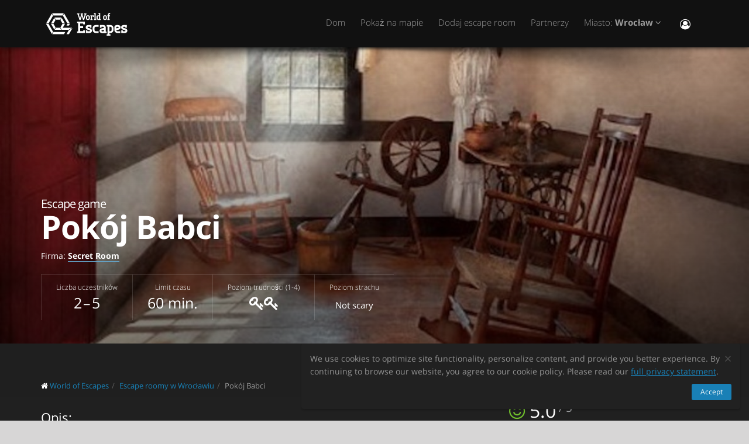

--- FILE ---
content_type: text/html; charset=utf-8
request_url: https://worldofescapes.pl/wroclaw/quests/secret-room-pokoj-babci
body_size: 11945
content:
<!DOCTYPE html>
<!--[if IE 8]>			<html class="ie ie8"> <![endif]-->
<!--[if IE 9]>			<html class="ie ie9"> <![endif]-->
<!--[if gt IE 9]><!-->	<html> <!--<![endif]-->
<html>
<head>
  <meta charset="utf-8" />
  <title>Escape room &quot;Pokój Babci&quot; według Secret Room w Wrocław</title>
<meta name="description" content="Escape room Pokój Babci według Secret Room w Wrocław su worldofescapes.pl. Opisy escape roomów, zdjęcia, opinie, kontakty, kalendarz i rezerwacja online.">
  <link rel="apple-touch-icon" sizes="180x180" href="/assets/favicon/apple-touch-icon-a4f8d35f29f3644194705ba586c1c855875a165a98e0520502192f6cc793f3c0.png">
<link rel="icon" type="image/png" sizes="32x32" href="/assets/favicon/favicon-32x32-3d96cadb60d7ae71e190dc082e5e8f5e2c5245bb4edfa10bc44c96a0b6cb7e79.png">
<link rel="icon" type="image/png" sizes="16x16" href="/assets/favicon/favicon-16x16-612ded78a2754f2592399c248074176d80ed7d108de6a4bd7b49362b1d4640f1.png">
<link rel="manifest" href="/assets/favicon/manifest-61b9a6e1373b1a1311f4c22eb28100908e9d7fab73849ee1d8b1d015d1972a25.json">
<link rel="mask-icon" href="/assets/favicon/safari-pinned-tab-80b7d5379e322c2641d000c4a2381cbda54e065a18150ea8110326cec22995f0.svg" color="#5bbad5">
<link rel="shortcut icon" href="/assets/favicon/favicon-9488095789fa09c616afb6b88a9ac57e027292a6db3f4bddb33e346377a36541.ico">
<meta name="msapplication-config" content="/assets/favicon/browserconfig-86ad49c94d6b59ba02306f5509aaade6cb1fa441c56893193c4bec739d5cf5da.xml">
<meta name="theme-color" content="#1a1a18">

  <!-- mobile settings -->
  <meta name="viewport" content="width=device-width, maximum-scale=1, initial-scale=1, user-scalable=0" />

  <meta name="mailru-domain" content="BCLbIhI2MOqXbjFs" />
  <meta name="google-site-verification" content="HZhMVEFsKXs16X-RBiDr9LYESaD7xGaHwognJrwunG0" />
  <meta http-equiv="X-UA-Compatible" content="IE=EmulateIE9">
  <meta content="origin" name="referrer">
  <meta content="km" name="distance-unit">
  <meta name="country-phone-format">
  <link rel="canonical" href="https://worldofescapes.pl/wroclaw/quests/secret-room-pokoj-babci"></link>

    <style>@font-face{font-family:'Open Sans';font-style:normal;font-weight:300;src:local('Open Sans Light'),local('OpenSans-Light'),url(/assets/Open_Sans/light-83c1e7036c433acf18963c66aa0d6812adcff64bf870976f5de26062e1358a3f.woff) format('woff');}@font-face{font-family:'Open Sans';font-style:normal;font-weight:700;src:local('Open Sans Bold'),local('OpenSans-Bold'),url(/assets/Open_Sans/bold-87a6458fcaa1a4390876fccf703c7ba40c544d9693ed897bee545a0691af93f5.woff) format('woff');}@font-face{font-family:'Open Sans';font-style:normal;font-weight:800;src:local('Open Sans Extrabold'),local('OpenSans-Extrabold'),url(/assets/Open_Sans/extra-bold-0cedd7605adc00a68ae751c5d0c3717d0e6dd71aa0fc3635216bd048adb3a03d.woff) format('woff');}@font-face{font-family:'Open Sans';font-style:normal;font-weight:400;src:local('Open Sans'),local('OpenSans'),url(/assets/Open_Sans/regular-cdb3e3339dfc6e4d84fabf5ee71e8f708f81c377bb076cd437fe23bfeb5b8318.woff) format('woff');}</style>
  <link rel="stylesheet" href="/assets/application-c94ed519865f37e3b857a4725bba24f61aeb71640b5d39071ecaabacbfe206a2.css" media="all" data-turbolinks-track="true" />
  <meta name="csrf-param" content="authenticity_token" />
<meta name="csrf-token" content="SZVo0LWxq3Qoh0TkaVdFtg4h38LwxhpcTYR5OeAkoZYONvCtpaH0kBUlvM3-boSHG2i6wXrmVuqFMDZdUysPuQ" />
  <meta name="google-site-verification" content="6M4nza9TqI7oq365QHmylxL62RBVfMcOfDy3ncJb7zY" />
  <meta name="msvalidate.01" content="F115CA07B8D95B3C75EA2D1F801D5671" />
</head>

<body data-page="quests-show">
  
    <!-- Google Tag Manager -->
    <noscript><iframe src="//www.googletagmanager.com/ns.html?id=GTM-M4P6DB" height="0" width="0" style="display:none;visibility:hidden"></iframe></noscript>
    <script>
      (function(w,d,s,l,i){w[l]=w[l]||[];
        w[l].push({'gtm.start': new Date().getTime(),event:'gtm.js'});
        var f=d.getElementsByTagName(s)[0], j=d.createElement(s), dl=l!='dataLayer'?'&l='+l:'';
        j.async=true;
        j.src='//www.googletagmanager.com/gtm.js?id='+i+dl;
        f.parentNode.insertBefore(j,f);
      })(window,document,'script','dataLayer','GTM-M4P6DB');
    </script>
    <!-- End Google Tag Manager -->

    <header id="topNav" class="topHead">
    <div class="container">

      <button class="btn btn-mobile" data-toggle="collapse" data-target=".nav-main-collapse">
        <i class="fa fa-bars"></i>
      </button>

      <a class="logo pull-left" href="/">
        <svg
  class="menu-logo-img"
  width="155"
  height="60"
  role="img"
  viewBox="0 0 155 60"
  version="1.1"
  xmlns="http://www.w3.org/2000/svg"
  xmlns:xlink="http://www.w3.org/1999/xlink"
  xml:space="preserve"
  xmlns:serif="http://www.serif.com/"
  >
    <title>World of Escapes</title>
    <desc>World of Escapes - All Escape Rooms</desc>

    <style type="text/css">
      .menu-logo-img path { fill: white; }
    </style>

    <g id="icon">
      <path d="M35.382,20.448L33.262,24.117L36.769,30.191L41.007,30.191L35.382,20.448Z"/>
      <path d="M23.302,20.07L25.422,23.739L32.609,23.739L34.728,20.07L23.302,20.07Z"/>
      <path d="M21.436,30.945L17.198,30.945L22.823,40.688L24.942,37.017L21.436,30.945Z"/>
      <path d="M32.435,37.395L25.597,37.395L23.478,41.066L34.554,41.066L32.435,37.395Z"/>
      <path d="M21.436,30.191L24.854,24.269L22.736,20.597L17.198,30.191L21.436,30.191Z"/>
      <path d="M20.704,44.359L12.958,30.945L8.721,30.945L18.584,48.029L20.704,44.359Z"/>
      <path d="M12.958,30.191L20.616,16.926L18.497,13.255L8.721,30.191L12.958,30.191Z"/>
      <path d="M39.622,13.105L37.501,16.775L45.245,30.191L49.485,30.191L39.622,13.105Z"/>
      <path d="M19.064,12.727L21.183,16.398L36.847,16.398L38.966,12.727L19.064,12.727Z"/>
      <path d="M45.245,30.945L43.641,33.725L47.881,33.725L49.485,30.945L45.245,30.945Z"/>
      <path d="M47.12,41.066L53.497,37.395L37.284,37.395L41.007,30.945L36.769,30.945L33.176,37.168L35.426,41.066L47.12,41.066Z"/>
      <path d="M47.506,41.736L43.655,48.408L47.892,48.408L52.132,41.066L53.855,38.081L47.506,41.736Z"/>
      <path d="M39.405,44.737L21.357,44.737L19.238,48.408L39.405,48.408L41.522,44.737L39.405,44.737Z"/>
    </g>
    <g id="type">
      <g id="world-of">
        <path d="M68.825,14.682L67.872,14.524L67.872,13.095L71.685,13.095L71.685,14.524L70.731,14.682L72.795,21.353L74.86,14.682L73.906,14.524L73.906,13.095L77.718,13.095L77.718,14.524L76.766,14.682L73.746,24.211L71.841,24.211L69.778,17.701L67.713,24.211L65.807,24.211L62.788,14.682L61.837,14.524L61.837,13.095L65.648,13.095L65.648,14.524L64.695,14.682L66.76,21.353L68.825,14.682Z"/>
        <path d="M80.738,22.465C81.212,22.465 81.531,22.146 81.531,21.671L81.531,18.573C81.531,18.256 81.291,18.018 80.974,18.018L79.545,18.018C79.228,18.018 78.99,18.256 78.99,18.573L78.99,21.671C78.99,22.146 79.307,22.465 79.783,22.465L80.738,22.465ZM79.624,24.211C78.195,24.211 77.083,23.02 77.083,21.589L77.083,18.573C77.083,17.287 78.02,16.27 79.307,16.27L81.212,16.27C82.499,16.27 83.436,17.287 83.436,18.573L83.436,21.589C83.436,23.02 82.324,24.211 80.896,24.211L79.624,24.211Z"/>
        <path d="M88.517,18.018C87.724,18.018 87.247,18.494 87.247,19.288L87.247,22.624L88.2,22.782L88.2,24.211L84.387,24.211L84.387,22.782L85.342,22.624L85.342,17.861L84.387,17.701L84.387,16.27L86.771,16.27L87.088,16.747C87.405,16.493 87.964,16.27 88.517,16.27L90.582,16.27L90.582,18.971L89.153,18.971L88.993,18.018L88.517,18.018Z"/>
        <path d="M90.582,12.3L93.442,12.3L93.442,22.624L94.395,22.782L94.395,24.211L90.582,24.211L90.582,22.782L91.536,22.624L91.536,13.889L90.582,13.729L90.582,12.3Z"/>
        <path d="M99.316,22.465L99.316,18.018L97.493,18.018C97.174,18.018 96.936,18.24 96.936,18.573L96.936,21.274C96.936,21.908 97.476,22.465 98.127,22.465L99.316,22.465ZM98.112,24.211C96.46,24.211 95.03,22.846 95.03,21.196L95.03,18.573C95.03,17.287 96.032,16.27 97.331,16.27L99.316,16.27L99.316,13.889L98.365,13.729L98.365,12.3L101.223,12.3L101.223,22.624L102.178,22.782L102.178,24.211L98.112,24.211Z"/>
        <path d="M116.471,16.27L118.059,16.27L118.059,17.861L116.471,18.018L116.471,22.624L117.423,22.782L117.423,24.211L113.612,24.211L113.612,22.782L114.565,22.624L114.565,17.861L113.612,17.701L113.612,16.27L114.565,16.27L114.565,14.763C114.565,13.413 115.596,12.3 116.946,12.3L118.218,12.3L118.218,14.048L117.185,14.048C116.787,14.048 116.471,14.35 116.471,14.763L116.471,16.27Z"/>
        <path d="M109.959,22.465C110.435,22.465 110.752,22.146 110.752,21.671L110.752,18.573C110.752,18.256 110.512,18.018 110.199,18.018L108.768,18.018C108.449,18.018 108.211,18.256 108.211,18.573L108.211,21.671C108.211,22.146 108.53,22.465 109.008,22.465L109.959,22.465ZM108.847,24.211C107.418,24.211 106.306,23.02 106.306,21.589L106.306,18.573C106.306,17.287 107.241,16.27 108.53,16.27L110.435,16.27C111.722,16.27 112.658,17.287 112.658,18.573L112.658,21.589C112.658,23.02 111.547,24.211 110.118,24.211L108.847,24.211Z"/>
      </g>
      <g id="escapes">
        <path d="M79.624,40.737C77.846,40.3 76.48,38.77 76.48,36.801C76.48,34.528 78.121,32.832 80.444,32.832L86.322,32.832L86.322,37.482L83.862,37.482L83.589,35.842L80.718,35.842C80.169,35.842 79.761,36.251 79.761,36.801C79.761,37.319 80.061,37.621 80.444,37.73L83.999,38.712C85.777,39.205 87.14,40.573 87.14,42.542C87.14,44.675 85.502,46.505 83.179,46.505L76.751,46.505L76.751,41.857L79.133,41.857L79.486,43.497L82.906,43.497C83.452,43.497 83.862,43.089 83.862,42.542C83.862,42.049 83.508,41.722 83.122,41.612L79.624,40.737Z"/>
        <path d="M140.155,40.737C138.377,40.3 137.011,38.77 137.011,36.801C137.011,34.528 138.651,32.832 140.976,32.832L146.852,32.832L146.852,37.482L144.394,37.482L144.12,35.842L141.247,35.842C140.701,35.842 140.292,36.251 140.292,36.801C140.292,37.319 140.591,37.621 140.976,37.73L144.529,38.712C146.307,39.205 147.672,40.573 147.672,42.542C147.672,44.675 146.032,46.505 143.711,46.505L137.282,46.505L137.282,41.857L139.663,41.857L140.017,43.497L143.435,43.497C143.983,43.497 144.394,43.089 144.394,42.542C144.394,42.049 144.037,41.722 143.653,41.612L140.155,40.737Z"/>
        <path d="M129.692,35.842C129.144,35.842 128.737,36.251 128.737,36.801L128.737,38.576L132.015,37.756C132.565,37.621 132.837,37.265 132.837,36.801C132.837,36.198 132.427,35.842 131.878,35.842L129.692,35.842ZM130.648,46.505C127.805,46.505 125.454,44.153 125.454,41.312L125.454,36.801C125.454,34.584 127.094,32.832 129.282,32.832L132.015,32.832C134.423,32.832 136.117,34.476 136.117,36.801C136.117,39.122 134.423,40.354 132.699,40.764L128.737,41.722C128.845,42.87 129.611,43.497 130.648,43.497L135.573,43.497L135.573,46.505L130.648,46.505Z"/>
        <path d="M117.123,48.574L117.123,46.438L118.779,46.438C121.459,46.438 123.699,44.351 123.951,41.734L123.932,41.734C123.942,41.606 123.947,41.474 123.947,41.344L123.947,37.52L123.946,37.52C123.685,34.908 121.453,32.832 118.779,32.832L112.22,32.832L112.22,35.293L113.857,35.566L113.857,48.572L112.217,48.847L112.217,51.305L118.761,51.305L118.761,48.847L117.123,48.574ZM117.123,43.431L117.123,35.841L118.779,35.841C119.788,35.841 120.539,36.433 120.681,37.52L120.681,41.753C120.539,42.837 119.788,43.431 118.779,43.431L117.123,43.431Z"/>
        <path d="M110.757,43.934C110.762,43.457 110.744,42.979 110.744,42.672L110.744,38.161C110.744,37.985 110.733,37.813 110.717,37.643L110.703,37.643L110.703,36.146L110.625,36.146C110.342,34.211 108.802,32.832 106.708,32.832L100.83,32.832L100.83,37.482L103.29,37.482L103.563,35.842L106.435,35.842C106.978,35.842 107.384,36.244 107.391,36.786L107.435,36.786L107.435,37.758L103.496,38.707C101.775,39.119 100.079,40.349 100.079,42.672C100.079,44.997 101.775,46.638 104.182,46.638L106.914,46.638C107.089,46.638 107.263,46.638 107.435,46.635L107.435,46.638L112.228,46.638L112.228,44.18L110.757,43.934ZM107.435,40.902L107.435,42.896C107.341,43.328 106.975,43.628 106.505,43.628L104.317,43.628C103.771,43.628 103.359,43.274 103.359,42.672C103.359,42.208 103.632,41.852 104.182,41.716L107.435,40.902Z"/>
        <path d="M66.927,26.94L61.842,26.94L61.842,29.537L63.568,29.824L63.568,43.563L61.837,43.851L61.837,46.448L74.909,46.448L74.909,41.629L72.312,41.629L72.024,43.266L66.927,43.266L66.927,38.012L71.966,38.012L71.966,34.83L66.927,34.83L66.927,30.131L72.024,30.131L72.312,31.768L74.909,31.768L74.909,26.949L66.927,26.949L66.927,26.94Z"/>
        <path d="M93.511,46.438C90.834,46.438 88.591,44.351 88.34,41.734L88.358,41.734C88.348,41.606 88.343,41.474 88.343,41.344L88.343,37.52L88.347,37.52C88.605,34.908 90.839,32.832 93.511,32.832L98.436,32.832L98.436,35.841L98.421,35.841L95.687,35.844L95.687,35.842L95.002,35.841L93.511,35.841C92.504,35.841 91.751,36.433 91.612,37.52L91.612,41.753C91.753,42.837 92.504,43.431 93.511,43.431L95.018,43.431L95.018,43.428L95.704,43.428L98.436,43.426L98.436,46.438L93.511,46.438Z"/>
      </g>
    </g>
</svg>

</a>
      <div class="navbar-collapse nav-main-collapse collapse pull-right">
        <nav class="nav-main mega-menu">
          <ul class="nav nav-pills nav-main scroll-menu" id="topMain">
            <li>
              <a href="/">Dom</a>
            </li>



            <!-- <li></li> -->

            <li><a href="/wroclaw/map">Pokaż na mapie</a></li>

            <li><a href="/add_quests">Dodaj escape room</a></li>

            <li><a href="/partners">Partnerzy </a></li>

            <li class="dropdown">
              <a class="dropdown-toggle" href="#">
                  Miasto:
                  <b>Wrocław</b>
                <i class="fa fa-angle-down"></i>
              </a>
              <ul class="dropdown-menu">
                  <li><a href="/bialystok">Białystok</a></li>
                  <li><a href="/bielsko-biala">Bielsko-Biała</a></li>
                  <li><a href="/bydgoszcz">Bydgoszcz</a></li>
                  <li><a href="/gdansk">Gdańsk</a></li>
                  <li><a href="/ilawa">Iława</a></li>
                  <li><a href="/kielce">Kielce</a></li>
                  <li><a href="/krakow">Kraków</a></li>
                  <li><a href="/lodz">Łódź</a></li>
                  <li><a href="/olsztyn">Olsztyn</a></li>
                  <li><a href="/poznan">Poznań</a></li>
                  <li><a href="/rzeszow">Rzeszów</a></li>
                  <li><a href="/szczecin">Szczecin</a></li>
                  <li><a href="/torun">Toruń</a></li>
                  <li><a href="/warsaw">Warszawa</a></li>
                  <li><a href="/wroclaw">Wrocław</a></li>
                  <li><a href="/zakopane">Zakopane</a></li>

                <li><a href="/map">---Pokaż wszystkie miasta---</a></li>
                <li><a href="/countries">---Pokaż wszystkie kraje---</a></li>
              </ul>
            </li>

            <li><button name="button" type="button" title="Zaloguj się" class="hidden-xs hidden-sm" data-toggle="modal" data-target="#loginmodalWindow"><i style="font-size: 18px" class="fa fa-user-circle-o fa-lg"></i></button><a class="hidden-md hidden-lg" href="/users/login">Zaloguj się</a></li>
          </ul>
        </nav>
      </div>
      <div class="suggest-city"></div>

    </div>
  </header>

  <span id="header_shadow"></span>

  <section class="masthead"><style>@media (min-width: 700px) {
  .masthead {
    background-image: -webkit-gradient(linear, left top, left bottom, from(hsla(0, 0%, 0%, 0.0)), color-stop(80%, hsla(0, 0%, 0%, 0.5))), url(https://images.worldofescapes.com/uploads/quests/11003/large/secret-room-pokoj-babci.jpg);
    background-image: linear-gradient(hsla(0, 0%, 0%, 0.0) 0%, hsla(0, 0%, 0%, 0.5) 80%), url(https://images.worldofescapes.com/uploads/quests/11003/large/secret-room-pokoj-babci.jpg);
  }
}

@media (max-width: 699px) {
  .masthead {
    background-image: -webkit-gradient(linear, left top, left bottom, from(hsla(0, 0%, 0%, 0.4)), color-stop(80%, hsla(0, 0%, 0%, 0.6))), url(https://images.worldofescapes.com/uploads/quests/11003/large/secret-room-pokoj-babci.jpg);
    background-image: linear-gradient(hsla(0, 0%, 0%, 0.4) 0%, hsla(0, 0%, 0%, 0.6) 80%), url(https://images.worldofescapes.com/uploads/quests/11003/large/secret-room-pokoj-babci.jpg);
  }
}</style><div class="container"><h1 class="product-title" itemprop="name"><span class="game-type">Escape game</span> Pokój Babci</h1><p class="company" data-content="company">Firma: <b><a target="_blank" href="/companies/secret-room">Secret Room</a></b></p><ul class="params-ul"><li class="cell" data-content="participants-count"><span class="th">Liczba uczestników</span><span class="td">2 – 5</span></li><li class="cell" data-content="time"><span class="th">Limit czasu</span><span class="td">60 min.</span></li><li class="cell" data-content="difficulty"><span class="th">Poziom trudności (1-4)</span><span class="td"><span data-toggle="tooltip" data-original-title="Average"><i class="fa fa-key"></i><i class="fa fa-key"></i></span></span></li><li class="cell"><span class="th">Poziom strachu </span><span class="td scary"><span class="in-words">Not scary</span></span></li></ul></div></section><section class="main-info content" itemscope="" itemtype="http://schema.org/LocalBusiness"><meta itemprop="name" content="Escape room &quot;Pokój Babci&quot; według Secret Room w Wrocław"></meta><meta itemprop="image" content="http://worldofescapes.plhttps://images.worldofescapes.com/uploads/quests/11003/large/secret-room-pokoj-babci.jpg"></meta><meta itemprop="address" content="Kazimierza Wielkiego 27C 50-074 Wrocław"></meta><meta itemprop="telephone" content="537-336-386"></meta><div class="container"><div class="main-info-columns"><div class="structured-data"><div class="aggregate-rating" itemprop="aggregateRating" itemscope="" itemtype="https://schema.org/AggregateRating"><h3>Średnia ocena:</h3><p class="value"><i class="fa fa-smile-o"></i> <span class="value-figure" itemprop="ratingValue">5.0</span><sup> / 5</sup></p><p class="what"><a data-scroll="" href="#reviews_block"><span itemprop="ratingCount">3</span> opinie</a></p></div><div class="contacts" data-content="contacts"><h3>Kontakt:</h3><div data-content="address"><p><i class="fa fa-fw fa-map-marker"></i>  Kazimierza Wielkiego 27C 50-074 Wrocław (<button id="show-map" data-before="Pokaż na mapie" data-after="Ukryj mapę">Pokaż na mapie</button>)</p><div class="desc collapse quest-map">
  <div id="gmap" data-key="AIzaSyBcciYQ1YvZjK0R3EaA6SEmiRJtPjRDlH0"><!-- google map --></div>
  <script type="text/javascript">
    var $locations = [
      {
        icon: 'http://maps.google.com/intl/en_us/mapfiles/ms/micons/purple-dot.png',
        name:     'Pokój Babci',
        latitude:  51.108502,
        longitude: 17.027441,
        content:  '<div class=\"image\"><a href=\"/wroclaw/quests/secret-room-pokoj-babci\"><img class=\"img-responsive\" width=\"145\" src=\"https://images.worldofescapes.com/uploads/quests/11003/small/secret-room-pokoj-babci.jpg\" /><\/a><\/div><div class=\"content\"><h4><a href=\"/wroclaw/quests/secret-room-pokoj-babci\">Pokój Babci<\/a><\/h4><div class=\"info\"><div class=\"rating\"><i class=\"fa fa-star\"><\/i><i class=\"fa fa-star\"><\/i><i class=\"fa fa-star\"><\/i><i class=\"fa fa-star\"><\/i><i class=\"fa fa-star\"><\/i>(3)<\/div><div><i data-toggle=\"tooltip\" title=\"Poziom trudności (1-4)\" class=\"fa fa-key\"><\/i><i data-toggle=\"tooltip\" title=\"Poziom trudności (1-4)\" class=\"fa fa-key\"><\/i><\/div><div><i data-toggle=\"tooltip\" title=\"Liczba uczestników\" class=\"fa fa-male\"><\/i> 2–5<\/div><div><i data-toggle=\"tooltip\" title=\"Limit czasu\" class=\"fa fa-clock-o\"><\/i> 60 min.<\/div><\/div><div>Sprawdź, jakie tajemnice można odkryć w pokoju babci!<\/div><div class=\"bottom\"><a class=\"btn btn-primary btn-sm\" href=\"/wroclaw/quests/secret-room-pokoj-babci\">Szczegóły<\/a><\/div><\/div><div class=\"clearfix\"><\/div>'
      },
      // ['', 0, 0, 0]
    ];

    var $googlemap_zoom = 15,
        $googlemap_latitude  = 51.108502,
        $googlemap_longitude = 17.027441;
  </script>
</div>
</div><p data-content="phone"><i class="fa fa-fw fa-phone"></i> <a href="tel:537-336-386">537-336-386</a></p></div><div class="typo"><span class="icon"><img alt="Command + Enter" src="/assets/icons/cmd-enter-cbc7ea45da8fa439bbbdc6a237905c0a63fb13a278fb304082017ab1633279aa.svg" /></span>Znalazłeś literówkę? Zaznacz tekst i naciśnij <a data-link='/typos/new?ref=https%3A%2F%2Fworldofescapes.pl%2Fwroclaw%2Fquests%2Fsecret-room-pokoj-babci'             data-remote='true'             id='report_link'             rel='nofollow'>Ctrl+Enter</a>.</div><div class="tags" data-content="tags"><h3>Tags</h3><ul class="tags-2"><li><a href="/wroclaw/tags/piec">Do pięciu graczy</a></li></ul></div><div class="in-same-location"><h3>W tej samej lokalizacji</h3><div class="quest-tile-3"><a class="quest-tile-3__illustration" target="_blank" href="/wroclaw/quests/secret-room-underworld"><img title="Квест Underworld" alt="Квест Underworld" class="quest-tile-3__image" src="https://images.worldofescapes.com/uploads/quests/11007/small/secret-room-underworld.jpg" /></a><div class="quest-tile-3__content"><h4 class="quest-tile-3__title"><a href="/wroclaw/quests/secret-room-underworld">Underworld</a></h4><p class="quest-tile-3__company"><i class="fa fa-suitcase fa-fw"></i> <a target="_blank" href="/companies/secret-room">Secret Room</a></p><div class="quest-tile-3__rating">Ocena: <i class="fa fa-star"></i><i class="fa fa-star"></i><i class="fa fa-star"></i><i class="fa fa-star"></i><i class="fa fa-star"></i> (<span itemprop="ratingCount">4</span> opinie)</div></div></div><div class="quest-tile-3"><a class="quest-tile-3__illustration" target="_blank" href="/wroclaw/quests/secret-room-kraina-wiecznej-nocy"><img title="Квест Kraina Wiecznej Nocy" alt="Квест Kraina Wiecznej Nocy" class="quest-tile-3__image" src="https://images.worldofescapes.com/uploads/quests/11005/small/secret-room-kraina-wiecznej-nocy.jpg" /></a><div class="quest-tile-3__content"><h4 class="quest-tile-3__title"><a href="/wroclaw/quests/secret-room-kraina-wiecznej-nocy">Kraina Wiecznej Nocy</a></h4><p class="quest-tile-3__company"><i class="fa fa-suitcase fa-fw"></i> <a target="_blank" href="/companies/secret-room">Secret Room</a></p><div class="quest-tile-3__rating">Ocena: <i class="fa fa-star"></i><i class="fa fa-star"></i><i class="fa fa-star"></i><i class="fa fa-star"></i><i class="fa fa-star"></i> (<span itemprop="ratingCount">3</span> opinie)</div></div></div><div class="quest-tile-3"><a class="quest-tile-3__illustration" target="_blank" href="/wroclaw/quests/secret-room-krypta"><img title="Квест Krypta" alt="Квест Krypta" class="quest-tile-3__image" src="https://images.worldofescapes.com/uploads/quests/11009/small/secret-room-krypta.jpg" /></a><div class="quest-tile-3__content"><h4 class="quest-tile-3__title"><a href="/wroclaw/quests/secret-room-krypta">Krypta</a></h4><p class="quest-tile-3__company"><i class="fa fa-suitcase fa-fw"></i> <a target="_blank" href="/companies/secret-room">Secret Room</a></p><div class="quest-tile-3__rating">Ocena: <i class="fa fa-star"></i><i class="fa fa-star"></i><i class="fa fa-star"></i><i class="fa fa-star"></i><i class="fa fa-star"></i> (<span itemprop="ratingCount">3</span> opinie)</div></div></div><div id="js-same-location-quests-list"><div class="quest-tile-3"><a class="quest-tile-3__illustration" target="_blank" href="/wroclaw/quests/secret-room-pogrzeb-arystokraty"><img title="Квест Pogrzeb Arystokraty" alt="Квест Pogrzeb Arystokraty" class="quest-tile-3__image" src="https://images.worldofescapes.com/uploads/quests/11008/small/secret-room-pogrzeb-arystokraty.jpg" /></a><div class="quest-tile-3__content"><h4 class="quest-tile-3__title"><a href="/wroclaw/quests/secret-room-pogrzeb-arystokraty">Pogrzeb Arystokraty</a></h4><p class="quest-tile-3__company"><i class="fa fa-suitcase fa-fw"></i> <a target="_blank" href="/companies/secret-room">Secret Room</a></p><div class="quest-tile-3__rating">Ocena: <i class="fa fa-star"></i><i class="fa fa-star"></i><i class="fa fa-star"></i><i class="fa fa-star"></i><i class="fa fa-star"></i> (<span itemprop="ratingCount">3</span> opinie)</div></div></div><div class="quest-tile-3"><a class="quest-tile-3__illustration" target="_blank" href="/wroclaw/quests/secret-room-wiezienie"><img title="Квест Więzienie" alt="Квест Więzienie" class="quest-tile-3__image" src="https://images.worldofescapes.com/uploads/quests/11002/small/secret-room-wiezienie.jpg" /></a><div class="quest-tile-3__content"><h4 class="quest-tile-3__title"><a href="/wroclaw/quests/secret-room-wiezienie">Więzienie</a></h4><p class="quest-tile-3__company"><i class="fa fa-suitcase fa-fw"></i> <a target="_blank" href="/companies/secret-room">Secret Room</a></p><div class="quest-tile-3__rating">Ocena: <i class="fa fa-star"></i><i class="fa fa-star"></i><i class="fa fa-star"></i><i class="fa fa-star"></i><i class="fa fa-star"></i> (<span itemprop="ratingCount">3</span> opinie)</div></div></div><div class="quest-tile-3"><a class="quest-tile-3__illustration" target="_blank" href="/wroclaw/quests/secret-room-prosektorium"><img title="Квест Prosektorium" alt="Квест Prosektorium" class="quest-tile-3__image" src="https://images.worldofescapes.com/uploads/quests/11006/small/secret-room-prosektorium.jpg" /></a><div class="quest-tile-3__content"><h4 class="quest-tile-3__title"><a href="/wroclaw/quests/secret-room-prosektorium">Prosektorium</a></h4><p class="quest-tile-3__company"><i class="fa fa-suitcase fa-fw"></i> <a target="_blank" href="/companies/secret-room">Secret Room</a></p><div class="quest-tile-3__rating">Ocena: <i class="fa fa-star"></i><i class="fa fa-star"></i><i class="fa fa-star"></i><i class="fa fa-star"></i><i class="fa fa-star"></i> (<span itemprop="ratingCount">3</span> opinie)</div></div></div><div class="quest-tile-3"><a class="quest-tile-3__illustration" target="_blank" href="/wroclaw/quests/secret-room-przeklety-pierscien"><img title="Квест Przeklęty Pierścień" alt="Квест Przeklęty Pierścień" class="quest-tile-3__image" src="https://images.worldofescapes.com/uploads/quests/13359/small/secret-room-przeklety-pierscien.jpg" /></a><div class="quest-tile-3__content"><h4 class="quest-tile-3__title"><a href="/wroclaw/quests/secret-room-przeklety-pierscien">Przeklęty Pierścień</a></h4><p class="quest-tile-3__company"><i class="fa fa-suitcase fa-fw"></i> <a target="_blank" href="/companies/secret-room">Secret Room</a></p><div class="quest-tile-3__rating">Ocena: <i class="fa fa-star"></i><i class="fa fa-star"></i><i class="fa fa-star"></i><i class="fa fa-star"></i><i class="fa fa-star"></i> (<span itemprop="ratingCount">1<span> opinia)</div></div></div><div class="quest-tile-3"><a class="quest-tile-3__illustration" target="_blank" href="/wroclaw/quests/secret-room-wiedzma-i-albercik"><img title="Квест Wiedżma i Albercik" alt="Квест Wiedżma i Albercik" class="quest-tile-3__image" src="https://images.worldofescapes.com/uploads/quests/23287/small/secret-room-wiedzma-i-albercik.jpeg" /></a><div class="quest-tile-3__content"><h4 class="quest-tile-3__title"><a href="/wroclaw/quests/secret-room-wiedzma-i-albercik">Wiedżma i Albercik</a></h4><p class="quest-tile-3__company"><i class="fa fa-suitcase fa-fw"></i> <a target="_blank" href="/companies/secret-room">Secret Room</a></p></div></div><div class="quest-tile-3"><a class="quest-tile-3__illustration" target="_blank" href="/wroclaw/quests/secret-room-opuszczony-teatr-lalek"><img title="Квест Opuszczony Teatr Lalek" alt="Квест Opuszczony Teatr Lalek" class="quest-tile-3__image" src="https://images.worldofescapes.com/uploads/quests/11004/small/secret-room-opuszczony-teatr-lalek.jpg" /></a><div class="quest-tile-3__content"><h4 class="quest-tile-3__title"><a href="/wroclaw/quests/secret-room-opuszczony-teatr-lalek">Opuszczony Teatr Lalek</a></h4><p class="quest-tile-3__company"><i class="fa fa-suitcase fa-fw"></i> <a target="_blank" href="/companies/secret-room">Secret Room</a></p><div class="quest-tile-3__rating">Ocena: <i class="fa fa-star"></i><i class="fa fa-star"></i><i class="fa fa-star"></i><i class="fa fa-star"></i><i class="fa fa-star-half-o"></i> (<span itemprop="ratingCount">4</span> opinie)</div></div></div></div><button id="js-toggle-same-location"><i class="fa fa-fw fa-eye"></i> <span class="text">Pokaż więcej</span></button></div><script>document.getElementById("js-same-location-quests-list").style.display = 'none';
// Hiding block with JS so that if JS was turned off in a browser, the block would be visible

document.addEventListener('DOMContentLoaded', function() {
  document.getElementById("js-toggle-same-location").addEventListener('click', function(){
    var $label = $("#js-toggle-same-location .text");
    var $icon  = $("#js-toggle-same-location .fa");

    $("#js-same-location-quests-list").toggle();

    if ( $label.text() == "Pokaż więcej" ) {
      $label.text("Ukryj");
      $icon.removeClass('fa-eye').addClass('fa-eye-slash');
    } else {
      $label.text("Pokaż więcej");
      $icon.removeClass('fa-eye-slash').addClass('fa-eye');
    }
  })
});</script><div class="featured-review"><header><h3>Losowa recenzja</h3><a data-scroll="" href="#reviews_block"><i class="fa fa-commenting-o"></i> Wszystkie opinie</a></header><div class="item review-2" itemprop="review" itemscope="" itemtype="https://schema.org/Review"><span itemprop="itemReviewed" itemscope="" itemtype="https://schema.org/LocalBusiness"><meta itemprop="name" content="Escape room &quot;Pokój Babci&quot; według Secret Room w Wrocław"></meta><meta itemprop="image" content="http://worldofescapes.plhttps://images.worldofescapes.com/uploads/quests/11003/large/secret-room-pokoj-babci.jpg"></meta><meta itemprop="address" content="Kazimierza Wielkiego 27C 50-074 Wrocław"></meta><meta itemprop="telephone" content="537-336-386"></meta></span><div class="plate"><header><p class="rating" data-rating="5" itemprop="reviewRating" itemtype="https://schema.org/Rating" itemscope="itemscope"><i class="fa fa-star"></i><i class="fa fa-star"></i><i class="fa fa-star"></i><i class="fa fa-star"></i><i class="fa fa-star"></i><meta itemprop="ratingValue" content="5"></meta></p><time datetime="2019-08-08" itemprop="datePublished"><i class="fa fa-clock-o"></i> about 6 years</time></header><blockquote itemprop="description"><p class="review-comment">Przednia zabawa. Byłam pierwszy raz. Pokój babci. Odlotowo, więc planujemy przyjść do następnych pokoi.<br><br>Nie obyło się bez podpowiedzi :-( Ale to pierwsze doświadczenia i przydadzą się na przyszłość:-)<br><br>Polecam wszystkim!</p><cite itemprop="author" itemscope="" itemtype="https://schema.org/Person"><span><b itemprop="name">Dorota</b></span></cite></blockquote></div></div><a class="btn btn-default" data-scroll="" href="#reviews_block">Wszystkie opinie</a></div></div><div class="description-photo"><ol class="breadcrumb" style="margin-bottom: 30px" itemscope="itemscope" itemtype="http://schema.org/BreadcrumbList"><li itemscope="itemscope" itemprop="itemListElement" itemtype="http://schema.org/ListItem"><i class="fa fa-home"></i> <a itemprop="item" href="/"><span itemprop="name">World of Escapes</span></a><meta itemprop="position" content="1"></meta></li><li itemscope="itemscope" itemprop="itemListElement" itemtype="http://schema.org/ListItem"><a itemprop="item" class="" href="/wroclaw"><span itemprop="name">Escape roomy w Wrocławiu</span></a><meta itemprop="position" content="2"></meta></li><li itemscope="itemscope" itemprop="itemListElement" itemtype="http://schema.org/ListItem"><a itemprop="item" class="current_page" href="https://worldofescapes.pl/wroclaw/quests/secret-room-pokoj-babci"><span itemprop="name">Pokój Babci</span></a><meta itemprop="position" content="3"></meta></li></ol><div class="description" itemprop="description"><h3>Opis:</h3>Sprawdź, jakie tajemnice można odkryć w pokoju babci!</div><div class="gallery-fotorama"><div class="fotorama" data-allowfullscreen="native" data-arrows="true" data-click="true" data-keyboard="true" data-loop="true" data-nav="thumbs" data-swipe="false"><a data-full="{&quot;url&quot;:&quot;https://images.worldofescapes.com/uploads/quests/11003/large/secret-room-pokoj-babci.jpg&quot;}" href="#"><img alt="Pokój Babci (Secret Room) Escape Room" title="Pokój Babci (Secret Room) Escape Room" src="https://images.worldofescapes.com/uploads/quests/11003/medium/secret-room-pokoj-babci.jpg" /></a></div></div><div class="description">Należy pamiętać, że „World of Escapes” świadczy jedynie usługi informacyjne o działaniach projektu i nie jest organizatorem gry. Portal nie ma możliwości weryfikacji jakości świadczonych usług, a wszystkie informacje o projekcie pochodzą z publicznie dostępnych źródeł.</div><br /><br /></div></div></div></section><section class="container"><h2 class="page-header small-margin-for-review-header" id="reviews_block">Opinie o escape roomie &quot;Pokój Babci&quot;</h2><p id="review-link"><a class="btn btn-primary" id="addReview" rel="nofollow">Napisz opinię</a></p><ul class="masonry-list-cc" data-content="quest-reviews"><li><div class="item review-1" itemprop="review" itemscope="" itemtype="https://schema.org/Review"><span itemprop="itemReviewed" itemscope="" itemtype="https://schema.org/LocalBusiness"><meta itemprop="name" content="Escape room &quot;Pokój Babci&quot;"></meta><meta itemprop="address" content="Kazimierza Wielkiego 27C 50-074 Wrocław"></meta><meta itemprop="telephone" content="537-336-386"></meta><meta itemprop="image" content="https://worldofescapes.pl/assets/placeholders/review-user-5d0fa1aaba1d3333c6e0df86acce5d0080a4979f12f44eef2d6f9c54ffd3d2b9.svg"></meta></span><blockquote><p class="rating" itemprop="reviewRating" itemscope="" itemtype="https://schema.org/Rating"><i class="fa fa-star"></i><i class="fa fa-star"></i><i class="fa fa-star"></i><i class="fa fa-star"></i><i class="fa fa-star"></i><meta itemprop="ratingValue" content="5"></meta></p><p class="content" itemprop="description">Super pokój! Warto sprawdzić co tam Babci w duszy grało</p><meta itemprop="datePublished" content="2019-08-08"></meta><cite itemprop="author" itemscope="" itemtype="https://schema.org/Person"><i class="fa fa-user"></i> <b itemprop="name">Joanna </b></cite></blockquote></div></li><li><div class="item review-1" itemprop="review" itemscope="" itemtype="https://schema.org/Review"><span itemprop="itemReviewed" itemscope="" itemtype="https://schema.org/LocalBusiness"><meta itemprop="name" content="Escape room &quot;Pokój Babci&quot;"></meta><meta itemprop="address" content="Kazimierza Wielkiego 27C 50-074 Wrocław"></meta><meta itemprop="telephone" content="537-336-386"></meta><meta itemprop="image" content="https://worldofescapes.pl/assets/placeholders/review-user-5d0fa1aaba1d3333c6e0df86acce5d0080a4979f12f44eef2d6f9c54ffd3d2b9.svg"></meta></span><blockquote><p class="rating" itemprop="reviewRating" itemscope="" itemtype="https://schema.org/Rating"><i class="fa fa-star"></i><i class="fa fa-star"></i><i class="fa fa-star"></i><i class="fa fa-star"></i><i class="fa fa-star"></i><meta itemprop="ratingValue" content="5"></meta></p><p class="content" itemprop="description">Przednia zabawa. Byłam pierwszy raz. Pokój babci. Odlotowo, więc planujemy przyjść do następnych pokoi.<br><br>Nie obyło się bez podpowiedzi :-( Ale to pierwsze doświadczenia i przydadzą się na przyszłość:-)<br><br>Polecam wszystkim!</p><meta itemprop="datePublished" content="2019-08-08"></meta><cite itemprop="author" itemscope="" itemtype="https://schema.org/Person"><i class="fa fa-user"></i> <b itemprop="name">Dorota</b></cite></blockquote></div></li><li><div class="item review-1" itemprop="review" itemscope="" itemtype="https://schema.org/Review"><span itemprop="itemReviewed" itemscope="" itemtype="https://schema.org/LocalBusiness"><meta itemprop="name" content="Escape room &quot;Pokój Babci&quot;"></meta><meta itemprop="address" content="Kazimierza Wielkiego 27C 50-074 Wrocław"></meta><meta itemprop="telephone" content="537-336-386"></meta><meta itemprop="image" content="https://worldofescapes.pl/assets/placeholders/review-user-5d0fa1aaba1d3333c6e0df86acce5d0080a4979f12f44eef2d6f9c54ffd3d2b9.svg"></meta></span><blockquote><p class="rating" itemprop="reviewRating" itemscope="" itemtype="https://schema.org/Rating"><i class="fa fa-star"></i><i class="fa fa-star"></i><i class="fa fa-star"></i><i class="fa fa-star"></i><i class="fa fa-star"></i><meta itemprop="ratingValue" content="5"></meta></p><p class="content" itemprop="description">Super klimat rewelacyjna zabawa polecam na pierwszy raz pokój babci po prostu super</p><meta itemprop="datePublished" content="2019-08-08"></meta><cite itemprop="author" itemscope="" itemtype="https://schema.org/Person"><i class="fa fa-user"></i> <b itemprop="name">Bartek</b></cite></blockquote></div></li></ul></section><script>document.addEventListener("DOMContentLoaded", function () {
  let addReviewBtn = document.getElementById('addReview')
  addReviewBtn.addEventListener("click", function () {
    $.ajax({
        url: "/wroclaw/quests/secret-room-pokoj-babci/add_review",
        dataType: 'script',
        success: function (data) {},
        error: function (jqXHR, textStatus, errorThrown) {}
    })
  }, false);
})</script><hr /><section class="container"><div class="row main-links"><aside class="col-md-4"><ul class="nav nav-list quest-cities-links" data-content="quest-links-other-cities"><li><a href="/krakow"><i class="fa fa-circle-o"></i> Escape roomy w Krakowie</a></li><li><a href="/bydgoszcz"><i class="fa fa-circle-o"></i> Escape roomy w Bydgoszczy</a></li><li><a href="/warsaw"><i class="fa fa-circle-o"></i> Escape roomy w Warszawie</a></li><li><a href="/gdansk"><i class="fa fa-circle-o"></i> Escape roomy w Gdańsku</a></li><li><a href="/poznan"><i class="fa fa-circle-o"></i> Escape roomy w Poznaniu</a></li><li><a href="/katowice"><i class="fa fa-circle-o"></i> Escape roomy w Katowice</a></li></ul></aside><aside class="col-md-4"><ul class="nav nav-list quest-cities-links" data-content="quest-links-tags"><li><a href="/wroclaw/tags/piec"><i class="fa fa-circle-o"></i> Do pięciu graczy</a></li><li><a href="https://worldofescapes.es/barcelona"><i class="fa fa-circle-o"></i> Escape rooms en Barcelona</a></li><li><a href="https://worldofescapes.com/nyc"><i class="fa fa-circle-o"></i> Escape rooms in New York</a></li><li><a href="https://worldofescapes.co.uk/london"><i class="fa fa-circle-o"></i> Escape rooms in London</a></li><li><a href="https://worldofescapes.es/madrid"><i class="fa fa-circle-o"></i> Escape rooms en Madrid</a></li><li><a href="https://worldofescapes.com/phoenix"><i class="fa fa-circle-o"></i> Escape rooms in Phoenix</a></li></ul></aside><div class="col-md-4"><p>Escape roomy robią furorę! Celem gry jest znalezienie wyjścia z zamkniętego pokoju w określonym limicie czasu. Pracuj zespołowo, aby rozwiązywać logiczne łamigłówki, odkrywać wskazówki i śledzić fabułę, aby rozwikłać tajemnicę. Każda zagadka przybliża Cię o krok do ostatecznej ucieczki! Gry w escape roomach świetnie nadają się na wieczorne wyjścia z przyjaciółmi, randkę, urodziny lub zajęcia integracyjne w Polska.</p></div></div></section><div aria-hidden="true" aria-labelledby="myModalLabel" class="modal fade" id="reviewmodalWindow" role="dialog" tabindex="-1"><div class="modal-dialog"><div class="modal-content"><div class="modal-body" id="reviewmodalWindowbody"></div></div></div></div>
  <div aria-hidden="true" class="login-modal modal fade" id="loginmodalWindow" role="dialog" tabindex="-1"><div class="modal-dialog"><div class="modal-content"><div class="modal-body" id="loginmodalWindowbody"><div class="white-row login-box"><button aria-label="Закрыть" class="close" data-dismiss="modal" type="button"><span aria-hidden="true">×</span></button><div class="login-items"><h3>Zaloguj się lub zarejestruj</h3><p>Witamy! Użyj jednej z usług, aby się zalogować:</p><div class="btn-row"><span id='google-link'></span>

<script>
  var mount_point = document.getElementById('google-link');
  var link        = document.createElement('a');


  link.className       = 'btn btn-primary google-link';



  link.href        = '/users/auth/google_oauth2';
  link.dataset.method = 'post';

    link.dataset.disableWith = 'Processing...';

  link.innerHTML = '<i class=\"fa fa-google\"><\/i> Google';

  if(mount_point.children.length == 0) { // protection against social media scripts that cause double links
    mount_point.appendChild(link);
  }

</script>
<br /><span id='facebook-link'></span>

<script>
  var mount_point = document.getElementById('facebook-link');
  var link        = document.createElement('a');


  link.className       = 'btn btn-primary facebook-link';



  link.href        = '/users/auth/facebook';
  link.dataset.method = 'post';

    link.dataset.disableWith = 'Processing...';

  link.innerHTML = '<i class=\"fa fa-facebook\"><\/i> Facebook';

  if(mount_point.children.length == 0) { // protection against social media scripts that cause double links
    mount_point.appendChild(link);
  }

</script>
<br /><a class="btn btn-default email-link" id="email-link" href="/users/login/email"><i class="fa fa-envelope"></i> Email</a></div></div></div></div></div></div></div>
    <footer class="site-footer">
    <div class="footer-bar">
      <div class="container">
        <span class="copyright">WORLD OF ESCAPES</span>
        <a class="toTop" href="#topNav">W górę<i class="fa fa-arrow-circle-up"></i></a>
      </div>
    </div>

    <div class="footer-content">
      <div class="container">
        <div class="row">
          <div class="column col-sm-4 col-md-4">
            <h3>Kontakt:</h3>
            <address class="font-opensans">
              <ul>

                  <li class="footer-sprite email">
                    <a href="/cdn-cgi/l/email-protection#533a3d353c13243c213f373c35362030322336207d303c3e"><span class="__cf_email__" data-cfemail="71181f171e31061e031d151e17140212100114025f121e1c">[email&#160;protected]</span></a>
                  </li>

              </ul>
            </address>
          </div>

          <div class="column col-sm-4 col-md-4">
            <p>World of Escapes jest największym katalogiem, który gromadzi informacje o  escape roomach z całego świata.</p><p>Udzielamy informacje i opinie na temat każdego escape roomu w Twoim mieście. Wybierz najbardziej pasujący pokój dla twojej ekipy i baw się dobrze!</p>
            <p><a href="/privacy_policy">Polityka prywatności</a></p>
            <p><a href="/review_moderation_policy">Przegląd Polityki Moderacji</a></p>
            <p><a href="/user_agreement">Umowa z użytkownikiem</a></p>
          </div>

          <div class="column col-sm-4 col-md-4">
            Znalazłeś literówkę? Zaznacz tekst i naciśnij <a data-link='/typos/new?ref=https%3A%2F%2Fworldofescapes.pl%2Fwroclaw%2Fquests%2Fsecret-room-kraina-wiecznej-nocy' data-remote='true' id='report_link' rel='nofollow'>Ctrl+Enter</a>.
          </div>

        </div>
      </div>
    </div>
  </footer>

  <div class="gdpr-popup" id="gdpr-popup"><div class="container-fluid"><div class="alert alert-dismissible"><button name="button" type="submit" class="close" data-action="accept-GDPR" aria-label="Close"><span aria-hidden="true">×</span></button><p>We use cookies to optimize site functionality, personalize content, and provide you better experience. By continuing to browse our website, you agree to our cookie policy. Please read our <a target="_blank" href="/privacy_policy">full privacy statement</a>.</p><div class="text-right"><button name="button" type="submit" class="btn btn-primary btn-xs" data-action="accept-GDPR">Accept</button></div></div></div></div>
  <script data-cfasync="false" src="/cdn-cgi/scripts/5c5dd728/cloudflare-static/email-decode.min.js"></script><script src="/assets/application-05caffa7ac1c43fa5e678e738a2d399a6756687bffdc1933d7c5b2ab1026b787.js" data-turbolinks-track="true" async="async"></script>


<script defer src="https://static.cloudflareinsights.com/beacon.min.js/vcd15cbe7772f49c399c6a5babf22c1241717689176015" integrity="sha512-ZpsOmlRQV6y907TI0dKBHq9Md29nnaEIPlkf84rnaERnq6zvWvPUqr2ft8M1aS28oN72PdrCzSjY4U6VaAw1EQ==" data-cf-beacon='{"version":"2024.11.0","token":"68ded6958e854884a4037f91f7491e85","r":1,"server_timing":{"name":{"cfCacheStatus":true,"cfEdge":true,"cfExtPri":true,"cfL4":true,"cfOrigin":true,"cfSpeedBrain":true},"location_startswith":null}}' crossorigin="anonymous"></script>
</body></html>


--- FILE ---
content_type: image/svg+xml
request_url: https://worldofescapes.pl/assets/icons/cmd-enter-cbc7ea45da8fa439bbbdc6a237905c0a63fb13a278fb304082017ab1633279aa.svg
body_size: 630
content:
<?xml version="1.0" encoding="UTF-8" standalone="no"?>
<!DOCTYPE svg PUBLIC "-//W3C//DTD SVG 1.1//EN" "http://www.w3.org/Graphics/SVG/1.1/DTD/svg11.dtd">
<svg width="17px" height="20px" viewBox="0 0 17 20" version="1.1" xmlns="http://www.w3.org/2000/svg" xmlns:xlink="http://www.w3.org/1999/xlink" xml:space="preserve">
  <style>
    path {
      fill: #1980b8;
      fill-rule:nonzero;
    }
  </style>

  <path d="M5.62,7.108l2.18,0l0,-2.18l-2.18,0l0,2.18Zm0,1.09l0,1.252c0,0.629 -0.227,1.167 -0.681,1.617c-0.455,0.449 -1.001,0.674 -1.639,0.674c-0.638,0 -1.183,-0.226 -1.635,-0.678c-0.452,-0.452 -0.678,-0.999 -0.678,-1.642c0,-0.629 0.226,-1.171 0.678,-1.628c0.452,-0.456 0.989,-0.685 1.613,-0.685l1.252,0l0,-2.18l-1.252,0c-0.624,0 -1.161,-0.228 -1.613,-0.685c-0.452,-0.456 -0.678,-1.001 -0.678,-1.634c0,-0.639 0.226,-1.184 0.678,-1.635c0.452,-0.452 0.997,-0.678 1.635,-0.678c0.638,0 1.184,0.225 1.639,0.674c0.454,0.449 0.681,0.988 0.681,1.616l0,1.252l2.18,0l0,-1.252c0,-0.628 0.227,-1.167 0.681,-1.616c0.454,-0.449 1,-0.674 1.639,-0.674c0.643,0 1.189,0.226 1.638,0.678c0.449,0.451 0.674,0.996 0.674,1.635c0,0.633 -0.225,1.178 -0.674,1.634c-0.449,0.457 -0.988,0.685 -1.616,0.685l-1.252,0l0,2.18l1.252,0c0.628,0 1.167,0.229 1.616,0.685c0.449,0.457 0.674,0.999 0.674,1.628c0,0.643 -0.225,1.19 -0.674,1.642c-0.449,0.452 -0.995,0.678 -1.638,0.678c-0.639,0 -1.185,-0.225 -1.639,-0.674c-0.454,-0.45 -0.681,-0.988 -0.681,-1.617l0,-1.252l-2.18,0Zm-1.09,-4.36l0,-1.229c0,-0.339 -0.12,-0.628 -0.361,-0.866c-0.241,-0.238 -0.53,-0.357 -0.869,-0.357c-0.334,0 -0.621,0.119 -0.862,0.357c-0.24,0.238 -0.361,0.527 -0.361,0.866c0,0.338 0.121,0.628 0.361,0.869c0.241,0.24 0.531,0.36 0.869,0.36l1.223,0Zm0,4.36l-1.223,0c-0.338,0 -0.628,0.121 -0.869,0.361c-0.24,0.241 -0.361,0.528 -0.361,0.862c0,0.339 0.121,0.628 0.361,0.869c0.241,0.24 0.531,0.361 0.869,0.361c0.334,0 0.621,-0.121 0.862,-0.361c0.241,-0.241 0.361,-0.528 0.361,-0.862l0,-1.23Zm4.36,-4.36l1.23,0c0.333,0 0.621,-0.12 0.861,-0.36c0.241,-0.241 0.361,-0.531 0.361,-0.869c0,-0.339 -0.119,-0.628 -0.357,-0.866c-0.238,-0.238 -0.527,-0.357 -0.865,-0.357c-0.339,0 -0.629,0.119 -0.869,0.357c-0.241,0.238 -0.361,0.527 -0.361,0.866l0,1.229Zm0,4.36l0,1.23c0,0.334 0.12,0.621 0.361,0.862c0.24,0.24 0.53,0.361 0.869,0.361c0.338,0 0.627,-0.121 0.865,-0.361c0.238,-0.241 0.357,-0.53 0.357,-0.869c0,-0.334 -0.12,-0.621 -0.361,-0.862c-0.24,-0.24 -0.528,-0.361 -0.861,-0.361l-1.23,0Z" />
  <path d="M16.664,15.457c0,0.556 -0.201,1.045 -0.603,1.467c-0.402,0.422 -0.889,0.633 -1.461,0.633l-4.849,0l0,2.041l-5.977,-2.845l5.977,-2.868l0,2.04l4.153,0c0.28,0 0.52,-0.088 0.72,-0.264c0.2,-0.176 0.3,-0.404 0.3,-0.684l0,-6.461l1.74,0l0,6.941Z" />
</svg>
